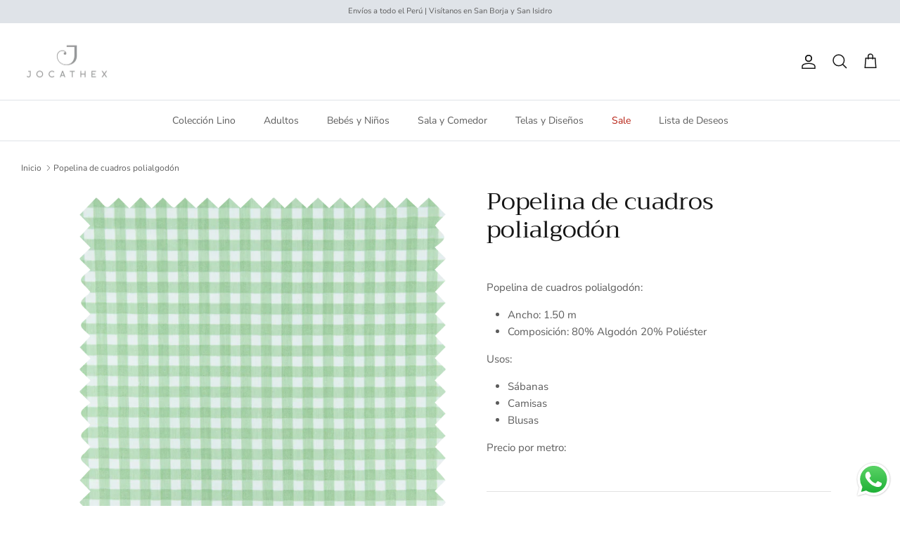

--- FILE ---
content_type: text/javascript
request_url: https://jocathex.com/cdn/shop/t/37/compiled_assets/scripts.js?v=2170
body_size: 1505
content:
(function(){var __sections__={};(function(){for(var i=0,s=document.getElementById("sections-script").getAttribute("data-sections").split(",");i<s.length;i++)__sections__[s[i]]=!0})(),function(){if(__sections__["product-recommendations"])try{var loadProductRecommendationsIntoSection=function(){var productRecommendationsSection=document.querySelector(".product-recommendations");if(productRecommendationsSection!==null){var request=new XMLHttpRequest;request.open("GET",productRecommendationsSection.dataset.url),request.onload=function(){if(request.status>=200&&request.status<300){var container=document.createElement("div");container.innerHTML=request.response,productRecommendationsSection.innerHTML=container.querySelector(".product-recommendations").innerHTML,theme.ProductBlockManager.loadImages(productRecommendationsSection),theme.initAnimateOnScroll()}},request.send()}};document.addEventListener("shopify:section:load",function(event){document.querySelector('[data-section-id="'+event.detail.sectionId+'"].product-recommendations')&&loadProductRecommendationsIntoSection()}),loadProductRecommendationsIntoSection()}catch(e){console.error(e)}}(),function(){if(__sections__["swym-registry-manage"])try{const swymRegistry_pageWrapper=document.getElementsByClassName("swym-registry-wrapper")[0],swymRegistry_manageHeader=document.getElementsByClassName("swym-registry-manage-page-header")[0],swymRegistry_manageGridLists=document.getElementsByClassName("swym-registry-manage-page-grid-section")[0],swymRegistry_headerTotalRegistries=document.getElementById("swym-registry-manage-page-header-info-total-registries"),swymRegistry_gridLists=document.getElementById("swym-registry-manage-page-grid-lists");async function swymRegistryOnloadHandler(){if(!Shopify.designMode){document.querySelector("#swym-registry-share-mail-link")&&document.querySelector("#swym-registry-share-mail-link").addEventListener("click",()=>{_LTracker.push({eventInfo:"Share by mail button clicked - Manage",tag:"event"}),Shopify.analytics.publish("swym_registry_manage_view",{eventAction:"Share by mail button clicked",customerInfo:{name:"{{ customer.name }}",email:"{{ customer.email }}",id:"{{ customer.id }}"}})});async function swymRegistry_getRegistryByEmail(authData){const swymRegistry_customerEmail=swymRegistryCustomer.email,token=authData.swym_registry.jwt.token;return swymRegistry_getAllRegistries(swymRegistry_customerEmail,token).then(response=>response.json()).then(data=>{if(data.length)try{swymRegistry_headerTotalRegistries.innerText=data.length>1?data.length+" "+swymRegistryStrings.swym_registry_registries_label:data.length+" "+swymRegistryStrings.swym_registry_registry_label,swymRegistry_manageHeader.style.visibility="visible",swymRegistry_pageWrapper.style.visibility="visible",data.forEach(registry=>{let swymRegistry_fname=registry.address.firstName,swymRegistry_lname=registry.address.lastName,swymRegistry_initials;return swymRegistry_fname&&swymRegistry_lname?swymRegistry_initials=swymRegistry_fname.charAt(0)+swymRegistry_lname.charAt(0):swymRegistry_initials=registry.creatorName.charAt(0),swymRegistry_gridLists.innerHTML+=`
                    <li id="swym-registry-manage-page-grid-lists-list-${registry.Id}" class="swym-registry-manage-page-grid-lists-list">
                      <div class="swym-registry-manage-page-grid-lists-circle-parent">
                        <div class="swym-registry-manage-page-grid-lists-circle">
                          <p class="${swymRegistryStrings.swym_registry_custom_para_class} swym-registry-font-very-large">${swymRegistry_initials}</p>
                        </div>
                      </div>
                      <div class="swym-registry-manage-page-grid-lists-registry-info-parent">
                        <h3 class="swym-registry-font-sub-title">${registry.registryName}</h3>
                        <span class="swym-registry-gifter-banner-edit" onclick="swymRegistry_manageEditRegistryBtn(${registry.Id})">
                          <svg xmlns="http://www.w3.org/2000/svg" height="25" width="25" viewbox="0 0 50 50"><path d="M9 39h2.2l22.15-22.15-2.2-2.2L9 36.8Zm30.7-24.3-6.4-6.4 2.1-2.1q.85-.85 2.1-.85t2.1.85l2.2 2.2q.85.85.85 2.1t-.85 2.1Zm-2.1 2.1L12.4 42H6v-6.4l25.2-25.2Zm-5.35-1.05-1.1-1.1 2.2 2.2Z"/></svg>
                        </span>
                        <span class="swym-registry-gifter-banner-share" onclick="swymRegistryOpenShareModal(\`${registry.registryName}\`,${registry.Id},${registry.settings.isPasswordProtected},\`${registry.email}\`,\`${token}\`,\`${registry.occasion}\`)">
                          <svg xmlns="http://www.w3.org/2000/svg" height="25" width="25" viewbox="0 0 50 50"><path d="M36.35 44q-2.35 0-4.025-1.675Q30.65 40.65 30.65 38.3q0-.35.075-.825t.225-.875L15.8 27.8q-.75.85-1.85 1.375t-2.25.525q-2.35 0-4.025-1.675Q6 26.35 6 24q0-2.4 1.675-4.05T11.7 18.3q1.15 0 2.2.45 1.05.45 1.9 1.3l15.15-8.7q-.15-.35-.225-.8-.075-.45-.075-.85 0-2.4 1.675-4.05T36.35 4q2.4 0 4.05 1.65t1.65 4.05q0 2.35-1.65 4.025-1.65 1.675-4.05 1.675-1.15 0-2.225-.375Q33.05 14.65 32.3 13.8l-15.15 8.4q.1.4.175.925.075.525.075.875t-.075.75q-.075.4-.175.8l15.15 8.6q.75-.7 1.75-1.125 1-.425 2.3-.425 2.4 0 4.05 1.65t1.65 4.05q0 2.35-1.65 4.025Q38.75 44 36.35 44Zm0-31.6q1.15 0 1.925-.775.775-.775.775-1.925t-.775-1.925Q37.5 7 36.35 7t-1.925.775q-.775.775-.775 1.925t.775 1.925q.775.775 1.925.775ZM11.7 26.7q1.15 0 1.925-.775.775-.775.775-1.925t-.775-1.925Q12.85 21.3 11.7 21.3t-1.925.775Q9 22.85 9 24t.775 1.925q.775.775 1.925.775ZM36.35 41q1.15 0 1.925-.775.775-.775.775-1.925t-.775-1.925Q37.5 35.6 36.35 35.6t-1.925.775q-.775.775-.775 1.925t.775 1.925Q35.2 41 36.35 41Zm0-31.3ZM11.7 24Zm24.65 14.3Z"/></svg>
                        </span>
                        <ul class="swym-registry-manage-page-grid-lists-registry-info swym-registry-font-small">
                          <li class="swym-registry-manage-page-grid-lists-registry-info-list">
                            <span>${swymRegistryStrings.swym_registry_reg_id_label}</span> : <span id="swym-registry-manage-page-info-value"><strong>${registry.Id}</strong></span>
                          </li>
                          <li class="swym-registry-manage-page-grid-lists-registry-info-list">
                            <span>${swymRegistryStrings.swym_registry_event_date_label}</span>  : <span id="swym-registry-manage-page-info-value"><strong>${registry.expiryDate}</strong></span>
                          </li>
                          <li class="swym-registry-manage-page-grid-lists-registry-info-list">
                            <span>${swymRegistryStrings.swym_registry_event_type_label}</span> : <span id="swym-registry-manage-page-info-value"><strong>${registry.occasion}</strong></span>
                          </li>
                        </ul>
                        <p class="${swymRegistryStrings.swym_registry_custom_para_class} swym-registry-manage-page-grid-lists-registry-description-title swym-registry-font-small" id="swym-registry-manage-page-grid-lists-registry-description-title-${registry.Id}"><strong>${swymRegistryStrings.swym_registry_description_label}</strong></p>
                        <p class="${swymRegistryStrings.swym_registry_custom_para_class} swym-registry-manage-page-grid-lists-registry-description swym-registry-font-small" id="swym-registry-manage-page-grid-lists-registry-description-${registry.Id}">
                          ${registry.description}
                        </p>
                        <div class="swym-registry-manage-page-grid-lists-registry-btn-parent">
                          <a class="${swymRegistryStrings.swym_registry_custom_link_class}">
                            <button class="${swymRegistryStrings.swym_registry_custom_btn_class} swym-registry-manage-page-grid-lists-registry-btn" onClick="swymRegistry_manageViewRegistryBtn(${registry.Id})">${swymRegistryStrings.swym_registry_view_registry_button_label}</button>
                          </a>
                        </div>
                      </div>
                    </li>
                  `,registry.description.length===0&&(document.querySelector(`#swym-registry-manage-page-grid-lists-registry-description-title-${registry.Id}`).style.display="none",document.querySelector(`#swym-registry-manage-page-grid-lists-registry-description-${registry.Id}`).style.display="none"),"success"})}catch(error){return console.error("Error in showing list of registries for user: ",error),"failed"}else try{const swymRegistry_emptyCardSection=document.getElementById("swym-registry-manage-page-empty-section");swymRegistry_headerTotalRegistries.innerText="0 "+swymRegistryStrings.swym_registry_registry_label,swymRegistry_manageHeader.style.visibility="visible",swymRegistry_pageWrapper.style.visibility="visible",swymRegistry_manageGridLists.style.display="none",swymRegistry_emptyCardSection.style.display="block",document.getElementById("swym-registry-manage-page-create-btn").addEventListener("click",function(e){e.preventDefault(),Shopify.analytics.publish("swym_registry_manage_view",{eventAction:"Create Registry button clicked",customerInfo:{name:"{{ customer.name }}",email:"{{ customer.email }}",id:"{{ customer.id }}"}}),window.location="/pages/swym-registry-form?mode=create"})}catch(error){console.log("Error in Showing 'No registries found card'",error)}}).catch(error=>{_LTracker.push({ErrorLocation:"Get all registries API call - Manage Template",ErrorInfo:{error:{msg:error.message,Reference_stack:error.stack}},MerchantInfo:{pid:authData.swym_registry.pid,shop:Shopify.shop,themeId:Shopify.theme.id,themeName:Shopify.theme.name},CustomerInfo:{customerId:authData.swym_registry.customerId,customerEmail:swymRegistryCustomer.email,userAgent:navigator.userAgent}})})}var swymRegistry_lsInit=JSON.parse(localStorage.getItem(swymRegistry_lsName));const swymRegistry_authData=await swymRegistry_refreshAuth(swymRegistryCustomer,swymRegistry_lsInit);swymRegistry_getRegistryByEmail(swymRegistry_authData),document.querySelector("#swym-registry-copy-text").value=window.location.href}}swymRegistryAddOnloadEvent(swymRegistryOnloadHandler)}catch(e){console.error(e)}}()})();
//# sourceMappingURL=/cdn/shop/t/37/compiled_assets/scripts.js.map?v=2170
